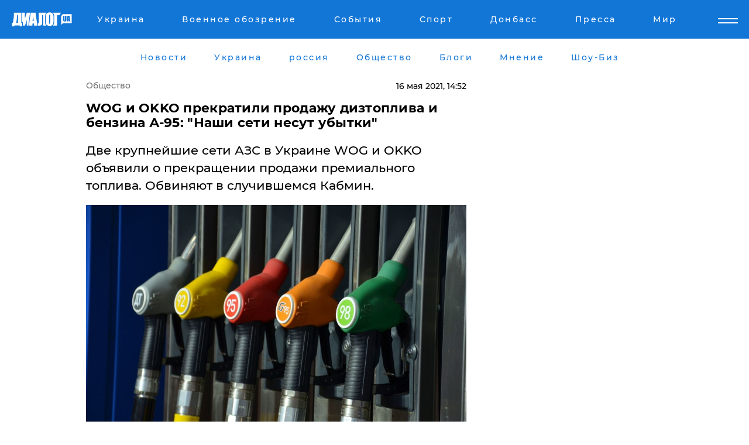

--- FILE ---
content_type: text/html; charset=UTF-8
request_url: https://news.dialog.ua/229338_1621165407
body_size: 10845
content:
<!DOCTYPE html>
<html xmlns="http://www.w3.org/1999/xhtml" dir="ltr" lang="ru" xmlns:og="http://ogp.me/ns#">
<head>
    <meta http-equiv="Content-Type" content="text/html; charset=utf-8" />
    <meta name="viewport" content="width=device-width, initial-scale=1">

    <title>​WOG и OKKO прекратили продажу дизтоплива и бензина А-95: &quot;Наши сети несут убытки&quot; - | Диалог.UA</title>
    <meta name="description" content="Две крупнейшие сети АЗС в Украине WOG и OKKO объявили о прекращении продажи премиального топлива. Обвиняют в случившемся Кабмин.

">
    <meta name="keywords" content=", украина, топливо, АЗС, WOG, OKKO укр нет, последние новости дня">
    <link rel="canonical" href="https://news.dialog.ua/229338_1621165407"/>
    
                        <link rel="amphtml" href="https://news.dialog.ua/229338_1621165407/amp">
            
     <meta http-equiv="x-dns-prefetch-control" content="on">
 <link rel="dns-prefetch" href="//google-analytics.com">
 <link rel="dns-prefetch" href="//connect.facebook.net">
 <link rel="dns-prefetch" href="//securepubads.g.doubleclick.net">
 <link rel="preconnect" href="//securepubads.g.doubleclick.net">
 <link rel="dns-prefetch" href="//cm.g.doubleclick.net">
 <link rel="preconnect" href="//cm.g.doubleclick.net">
 <link rel="dns-prefetch" href="//counter.yadro.ru">
 <link rel="dns-prefetch" href="//www.googletagmanager.com/">
 <link rel='dns-prefetch' href='https://ajax.googleapis.com'/>
    <meta name='yandex-verification' content='7fdab9f0679cc6c0'/>

    <!-- news_keywords (only for news/index) -->
    
    <meta name="author" content="Dialog.ua">
    <link rel="shortcut icon" href="/favicon.ico">

            <link rel="stylesheet" href="/css/style.min.css?ver=12" type="text/css">
    
    <style>
        /** =================== MONTSERRAT =================== **/

        /** Montserrat Thin **/
        @font-face {
            font-family: "Montserrat";
            font-display: swap;
            font-weight: 100;
            font-style: normal;
            src: url("/css/fonts/Montserrat-Thin.woff2") format("woff2"),
            url("/css/fonts/Montserrat-Thin.woff") format("woff");
        }

        /** Montserrat Thin-Italic **/
        @font-face {
            font-family: "Montserrat";
            font-display: swap;
            font-weight: 100;
            font-style: italic;
            src: url("/css/fonts/Montserrat-ThinItalic.woff2") format("woff2"),
            url("/css/fonts/Montserrat-ThinItalic.woff") format("woff");
        }

        /** Montserrat Light **/
        @font-face {
            font-family: "Montserrat";
            font-display: swap;
            font-weight: 300;
            font-style: normal;
            src: url("/css/fonts/Montserrat-Light.woff2") format("woff2"),
            url("/css/fonts/Montserrat-Light.woff") format("woff");
        }

        /** Montserrat Light-Italic **/
        @font-face {
            font-family: "Montserrat";
            font-display: swap;
            font-weight: 300;
            font-style: italic;
            src: url("/css/fonts/Montserrat-LightItalic.woff2") format("woff2"),
            url("/css/fonts/Montserrat-LightItalic.woff") format("woff");
        }


        /** Montserrat Medium **/
        @font-face {
            font-family: "Montserrat";
            font-display: swap;
            font-weight: 500;
            font-style: normal;
            src: url("/css/fonts/Montserrat-Medium.woff2") format("woff2"),
            url("/css/fonts/Montserrat-Medium.woff") format("woff");
        }

        /** Montserrat Bold **/
        @font-face {
            font-family: "Montserrat";
            font-display: swap;
            font-weight: 600;
            font-style: normal;
            src: url("/css/fonts/Montserrat-Bold.woff2") format("woff2"),
            url("/css/fonts/Montserrat-Bold.woff") format("woff");
        }

        /** Montserrat ExtraBold **/
        @font-face {
            font-family: "Montserrat";
            font-display: swap;
            font-weight: 800;
            font-style: normal;
            src: url("/css/fonts/Montserrat-ExtraBold.woff2") format("woff2"),
            url("/css/fonts/Montserrat-ExtraBold.woff") format("woff");
        }
    </style>

    <!-- og meta -->
    <!-- Facebook Meta -->
    <meta property="fb:app_id" content="1010365385685044" />
    <meta property="og:url" content="https://news.dialog.uahttps://news.dialog.ua/229338_1621165407" />
    <meta property="og:site_name" content="Диалог.UA" />
    <meta property="og:title" content='​WOG и OKKO прекратили продажу дизтоплива и бензина А-95: "Наши сети несут убытки"' />
    <meta property="og:type" content="article">
    <meta property="og:description" content='Две крупнейшие сети АЗС в Украине WOG и OKKO объявили о прекращении продажи премиального топлива. Обвиняют в случившемся Кабмин.

' />
    <meta property="og:image" content="https://news.dialog.ua/images/news/a317841bc8daad30b3dec40de8339be0.jpg" />
            <meta property="og:image:width" content="1193" />
        <meta property="og:image:height" content="795" />
    <!-- Twitter Meta -->
<meta name="twitter:card" content="summary_large_image">
<meta name="twitter:site" content="@Dialog_UA">
<meta name="twitter:creator" content="@Dialog_UA">
<meta name="twitter:title" content="​WOG и OKKO прекратили продажу дизтоплива и бензина А-95: &quot;Наши сети несут убытки&quot;">
<meta name="twitter:description" content="Две крупнейшие сети АЗС в Украине WOG и OKKO объявили о прекращении продажи премиального топлива. Обвиняют в случившемся Кабмин.

">
<meta name="twitter:image" content="https://news.dialog.ua/images/news/a317841bc8daad30b3dec40de8339be0.jpg">
<meta name="twitter:domain" content="news.dialog.ua>">    <meta name="google-site-verification" content="jZKJrW_rC4oKR50hCSQ9LFM1XjJbWaQQnPgLYvrSx00" />

    <!-- Google tag (gtag.js) -->
    <script async src="https://www.googletagmanager.com/gtag/js?id=G-HJDW518ZWK" type="c4d7581f1bc1416c3b8c8679-text/javascript"></script>
    <script type="c4d7581f1bc1416c3b8c8679-text/javascript">
      window.dataLayer = window.dataLayer || [];
      function gtag(){dataLayer.push(arguments);}
      gtag('js', new Date());

      gtag('config', 'G-HJDW518ZWK');
    </script>
    
    <link rel="manifest" href="/manifest.json">

    <link rel="alternate" hreflang="ru" href="https://news.dialog.ua/229338_1621165407" />
    
    <link rel="apple-touch-icon" href="/img/apple-touch-icon.png">

    </head>
<body>
<div class="overlay"></div>

<div class="header_contn">
    <header class="sticky">
        <div class="container">
            <div class="header-content">
                <div class="header-logo">

                    
                    
                    <a href="https://www.dialog.ua" class="logo">
                        <img src="/css/images/logo.svg" class="logo-main" alt="" width="103" height="24">
                    </a>
                </div>

                <nav>
                    <div class="nav-menu">
                        <ul class="main-menu">
                                                                <li><a href="https://www.dialog.ua/ukraine"><span>Украина</span></a></li>
                                                                    <li><a href="https://www.dialog.ua/war"><span>Военное обозрение</span></a></li>
                                                                    <li><a href="https://daily.dialog.ua/"><span>События</span></a></li>
                                                                    <li><a href="https://sport.dialog.ua/"><span>Спорт</span></a></li>
                                                                    <li><a href="https://www.dialog.ua/tag/274"><span>Донбасс</span></a></li>
                                                                    <li><a href="https://www.dialog.ua/press-release"><span>Пресса</span></a></li>
                                                                    <li><a href="https://www.dialog.ua/world"><span>Мир</span></a></li>
                                                        </ul>
                    </div>

                    <span class="mask"></span>
                </nav>

            </div>
    </div>
    <!-- выпадающее меню -->
    <div class="mobile-nav-wrap" role="navigation">
        <div class="mobile-header-nav ">

            <div class="menu-content">

                <div class="mobile-menu-head">

                    <a class="mobile-menu-head__close" href="#">
                        <img src="/css/images/menu-close.svg" alt="">
                    </a>

                    <span class="mobile-menu-head__logo"><a href=""> <img src="/css/images/logo.svg" alt=""></a></span>

                    <div class="language-selection__mob-menu"><a href="">UA</a></div>
                </div>

                
                <div class="menu-column">
                                                                                <span class="menu-column__title">Главная</span>
                                        <ul>

                                                    <li><a href="https://www.dialog.ua/news"><span>Все новости</span></a></li>
                                                    <li><a href="https://www.dialog.ua/russia"><span>россия</span></a></li>
                                                    <li><a href="https://www.dialog.ua/world"><span>Мир</span></a></li>
                                                    <li><a href="https://www.dialog.ua/war"><span>Военное обозрение</span></a></li>
                                                    <li><a href="https://www.dialog.ua/science"><span>Наука и Техника</span></a></li>
                                                    <li><a href="https://www.dialog.ua/business"><span>Экономика</span></a></li>
                                                    <li><a href="https://www.dialog.ua/opinion"><span>Мнение</span></a></li>
                                                    <li><a href="https://www.dialog.ua/blogs"><span>Блоги</span></a></li>
                                                    <li><a href="https://www.dialog.ua/press-release"><span>Пресса</span></a></li>
                                                    <li><a href="https://showbiz.dialog.ua/"><span>Шоу-биз</span></a></li>
                                                    <li><a href="https://www.dialog.ua/health"><span>Здоровье</span></a></li>
                                                    <li><a href="https://www.dialog.ua/ukraine"><span>Украина</span></a></li>
                                                    <li><a href="https://sport.dialog.ua/"><span>Спорт</span></a></li>
                                                    <li><a href="https://www.dialog.ua/culture"><span>Культура</span></a></li>
                                                    <li><a href="https://www.dialog.ua/tag/304"><span>Беларусь</span></a></li>
                                            </ul>
                                    </div>
                
                <div class="menu-column">
                                        <span class="menu-column__title">Города</span>
                                        <ul>

                                                    <li><a href="https://www.dialog.ua/tag/18"><span>Донецк</span></a></li>
                                                    <li><a href="https://www.dialog.ua/tag/28"><span>Луганск</span></a></li>
                                                    <li><a href="https://www.dialog.ua/tag/23"><span>Киев</span></a></li>
                                                    <li><a href="https://www.dialog.ua/tag/29"><span>Харьков</span></a></li>
                                                    <li><a href="https://www.dialog.ua/tag/30"><span>Днепр</span></a></li>
                                                    <li><a href="https://www.dialog.ua/tag/34"><span>Львов</span></a></li>
                                                    <li><a href="https://www.dialog.ua/tag/33"><span>Одесса</span></a></li>
                                            </ul>
                                    </div>
                
                <div class="menu-column">
                                        <span class="menu-column__title">Война на Донбассе и в Крыму</span>
                                        <ul>

                                                    <li><a href="https://www.dialog.ua/tag/154"><span>"ДНР"</span></a></li>
                                                    <li><a href="https://www.dialog.ua/tag/156"><span>"ЛНР"</span></a></li>
                                                    <li><a href="https://www.dialog.ua/tag/2"><span>Оккупация Крыма</span></a></li>
                                                    <li><a href="https://www.dialog.ua/tag/27"><span>Новости Крыма</span></a></li>
                                                    <li><a href="https://www.dialog.ua/tag/274"><span>Донбасс</span></a></li>
                                                    <li><a href="https://www.dialog.ua/tag/116"><span>Армия Украины</span></a></li>
                                            </ul>
                                    </div>
                
                <div class="menu-column">
                                        <span class="menu-column__title">Лайф стайл</span>
                                        <ul>

                                                    <li><a href="https://www.dialog.ua/health"><span>Здоровье</span></a></li>
                                                    <li><a href="https://www.dialog.ua/donation.html"><span>Помощь проекту</span></a></li>
                                                    <li><a href="https://life.dialog.ua/"><span>Стиль Диалога</span></a></li>
                                                    <li><a href="https://showbiz.dialog.ua/"><span>Шоу-биз</span></a></li>
                                                    <li><a href="https://www.dialog.ua/culture"><span>Культура</span></a></li>
                                                    <li><a href="https://news.dialog.ua/"><span>Общество</span></a></li>
                                            </ul>
                                    </div>
                
                <div class="menu-column">
                                        <span class="menu-column__title">Преса</span>
                                        <ul>

                                                    <li><a href="https://www.dialog.ua/press-release"><span>Преса</span></a></li>
                                            </ul>
                                    </div>
                
                <div class="menu-column">
                                        <span class="menu-column__title">Авторское</span>
                                        <ul>

                                                    <li><a href="https://www.dialog.ua/opinion"><span>Мнение</span></a></li>
                                                    <li><a href="https://www.dialog.ua/blogs"><span>Блоги</span></a></li>
                                                    <li><a href="https://www.dialog.ua/tag/63"><span>ИноСМИ</span></a></li>
                                            </ul>
                                    </div>
                
            </div>

        </div>
    </div>

    
        <a class="mobile-menu-toggle js-toggle-menu hamburger-menu button" href="#">
            <span class="menu-item menu-item-1"></span>
            <span class="menu-item"></span>
        </a>

        <div class="language-selection language-selection--mobile">
            <a href="/ukr">
                UA            </a>
        </div>
    </header>
</div>


    <!-- MAIN PART -->
<main class="">
    <div class="container">

        <div class="top-content-menu">
            <div class="top-content-menu__nav">
                <ul>
                                                <li><a href="https://www.dialog.ua/news"><span>Новости</span></a></li>
                                                    <li><a href="https://www.dialog.ua/ukraine"><span>Украина</span></a></li>
                                                    <li><a href="https://www.dialog.ua/russia"><span>россия</span></a></li>
                                                    <li><a href="https://news.dialog.ua"><span>Общество</span></a></li>
                                                    <li><a href="https://www.dialog.ua/blogs"><span>Блоги</span></a></li>
                                                    <li><a href="https://www.dialog.ua/opinion"><span>Мнение</span></a></li>
                                                    <li><a href="https://showbiz.dialog.ua/"><span>Шоу-Биз</span></a></li>
                                        </ul>
            </div>

            <span class="mask"></span>
        </div>

        <div class="section-content section_news">

            
    <div class="main-content news_main_content">
        <div class="content content--new-inner news_content_blok  news_innner">



            
                
            
            <!-- update news button -->
            <div class="new-head">
                <script type="application/ld+json">
    {
        "@context": "http://schema.org",
        "@type": "NewsArticle",
        "mainEntityOfPage":{
            "@type":"WebPage",
            "@id":"https://news.dialog.ua/229338_1621165407"
        },
        "headline": "​WOG и OKKO прекратили продажу дизтоплива и бензина А-95: &quot;Наши сети несут убытки&quot;",
                 "image": {
            "@type": "ImageObject",
            "representativeOfPage": "true",
            "url": "https://news.dialog.ua/images/news/a317841bc8daad30b3dec40de8339be0.jpg",
            "width": 1193,
            "height": 795        },
                    "datePublished": "2021-05-16T14:52:27+03:00",
                 "dateModified": "2021-05-16T14:55:26+03:00",
        
                "author": {
            "@type": "Person",
            "name": "Елена Остапенко",
            "url": "https://www.dialog.ua/author/Helena_Ostapenko"
        },
            
        "publisher": {
                "@type": "Organization",
                "name": "Dialog.ua",
                "logo": {
                    "@type": "ImageObject",
                    "url": "https://www.dialog.ua/img/publisher_logo.jpg",
                    "width": 309,
                    "height": 148
                }
            },

        "description": "Две крупнейшие сети АЗС в Украине WOG и OKKO объявили о прекращении продажи премиального топлива. Обвиняют в случившемся Кабмин.&lt;br&gt;&lt;br&gt;",
        "articleBody": "На рынке топлива в Украине разразился скандал 15 мая. Две крупные сети автозаправок WOG и OKKO сообщили о прекращении продажи премиальных марок,&amp;nbsp;передает Диалог.UA.Первой с заявлением в своем аккаунте в&amp;nbsp;Facebook выступила сеть OKKO. Она объявила о временном прекращении реализации топлива PULLS 95 и PULLS Diesel. Спустя пару часов аналогичное сообщение в той же соцсети&amp;nbsp;выпустила пресс-служба WOG. Она сообщила о решении отказаться от продажи марок 95 Mustang и ДП+ Mustang.Обе компании указали, что причиной отказа от реализации стало постановление Кабмина Украины о госрегулировании цен на топливо. &quot;Продажа топлива этих марок по цене, установленной Кабмином на май, является убыточной&quot;, - написали в OKKO. Стоит отметить, что WOG является крупнейшей сетью АЗС в Украине. Она насчитывает около 400 автозаправок по всей стране. Ее связывают с депутатом Рады Степаном Иваховым из оппозиционной группы &quot;За будущее&quot;. Известно, что WOG и OKKO координируют между собой цены, за что неоднократно получали штрафы от государства. Нашумевшее постановление Кабмин&amp;nbsp;принял 14 мая 2021 года. Согласно документу в период карантина конечная надбавка к цене дизтоплива за литр не должна превышать 7 грн, а бензина - 5 грн, то есть в мае стоимость дизельного топлива должна составлять 27,89 грн/л, а бензина 30,22 грн/л. Эксперты предупреждали, что госрегулирование цен на нефтепродукты может привести к дефициту топлива, большим очередям на АЗС или вообще к исчезновению топлива. С подобной ситуацией Украина столкнулась в 2005 году, когда правительство Украины возглавляла Юлия Тимошенко. Ранее Диалог.UA сообщал, что в &quot;Укрзализнице&quot;&amp;nbsp;объявили неутешительный прогноз: запасов дизтоплива хватит на считанные дни.Мы также писали, что завод Марченко может&amp;nbsp;производить топливо для танков РФ. СМИ рассказали, как супруга Медведчука помогает &quot;ДНР&quot; и &quot;ЛНР&quot;.",
        "keywords": "украина, топливо, АЗС, WOG, OKKO"
        }

</script>
                
    <script type="application/ld+json">
    {
        "@context": "http://schema.org",
        "@type": "BreadcrumbList",
        "itemListElement": [
            {
                "@type": "ListItem",
                "position": 1,
                "item": {
                    "@id": "https://news.dialog.ua",
                    "name": "Общество"
                }
            }
        ]
    }
</script>

                                    <div class="breadcrumbs">
                        <a href="/">Общество</a>
                    </div>
                

                
                <span class="new-head__date">
                    16 мая 2021, 14:52                </span>
            </div>

            
            <div class="new-inner inner_news">

                <h1>​WOG и OKKO прекратили продажу дизтоплива и бензина А-95: "Наши сети несут убытки"</h1>

                <p class="preview">Две крупнейшие сети АЗС в Украине WOG и OKKO объявили о прекращении продажи премиального топлива. Обвиняют в случившемся Кабмин.

</p>

                <p><img src="https://www.dialog.ua/images/news/a317841bc8daad30b3dec40de8339be0.jpg" alt="​WOG и OKKO прекратили продажу дизтоплива и бензина А-95: &quot;Наши сети несут убытки&quot;" /></p>
                
                        <div class="banner banner--news align-center align-center" style="">
        <script async src="https://pagead2.googlesyndication.com/pagead/js/adsbygoogle.js?client=ca-pub-3695032019363550" crossorigin="anonymous" type="c4d7581f1bc1416c3b8c8679-text/javascript"></script>
<!-- Под фото новость Десктоп -->
<ins class="adsbygoogle"
     style="display:block"
     data-ad-client="ca-pub-3695032019363550"
     data-ad-slot="1996806517"
     data-ad-format="auto"
     data-full-width-responsive="true"></ins>
<script type="c4d7581f1bc1416c3b8c8679-text/javascript">
     (adsbygoogle = window.adsbygoogle || []).push({});
</script>    </div>
                
                

                                                    
                
                <p>На рынке топлива в Украине разразился скандал 15 мая. Две крупные сети автозаправок WOG и OKKO сообщили о прекращении продажи премиальных марок,&nbsp;передает <a href="https://www.dialog.ua" style="background-color: initial;">Диалог.UA</a>.</p><p>Первой с заявлением в своем аккаунте в&nbsp;<a href="https://www.facebook.com/okkoua/posts/10159213574852346">Facebook</a> выступила сеть OKKO. Она объявила о временном прекращении реализации топлива PULLS 95 и PULLS Diesel. Спустя пару часов аналогичное сообщение в той же соцсети&nbsp;<a href="https://www.facebook.com/azkWOG/posts/1892403184251290">выпустила</a> пресс-служба WOG. Она сообщила о решении отказаться от продажи марок 95 Mustang и ДП+ Mustang.</p>        <div class="news-content-ad align-center" style="">
        <script async src="https://pagead2.googlesyndication.com/pagead/js/adsbygoogle.js?client=ca-pub-3695032019363550" crossorigin="anonymous" type="c4d7581f1bc1416c3b8c8679-text/javascript"></script>
<!-- В тело новости проверка Диалог -->
<ins class="adsbygoogle"
     style="display:block"
     data-ad-client="ca-pub-3695032019363550"
     data-ad-slot="7403794482"
     data-ad-format="auto"
     data-full-width-responsive="true"></ins>
<script type="c4d7581f1bc1416c3b8c8679-text/javascript">
     (adsbygoogle = window.adsbygoogle || []).push({});
</script>    </div>
<p>Обе компании указали, что причиной отказа от реализации стало постановление Кабмина Украины о госрегулировании цен на топливо. </p><p>"<strong>Продажа топлива этих марок по цене, установленной Кабмином на май, является убыточной</strong>", - написали в OKKO. </p><p><img src="https://www.dialog.ua/images/content/d9c7ee61be3bdb782f0a2b6f5ad8aebe.jpeg"></p><p>Стоит отметить, что WOG является крупнейшей сетью АЗС в Украине. Она насчитывает около 400 автозаправок по всей стране. Ее связывают с депутатом Рады Степаном Иваховым из оппозиционной группы "За будущее". Известно, что WOG и OKKO координируют между собой цены, за что неоднократно получали штрафы от государства. </p><p>Нашумевшее постановление Кабмин&nbsp;<a href="https://news.dialog.ua/229238_1620990955">принял</a> 14 мая 2021 года. Согласно документу в период карантина конечная надбавка к цене дизтоплива за литр не должна превышать 7 грн, а бензина - 5 грн, то есть в мае стоимость дизельного топлива должна составлять 27,89 грн/л, а бензина 30,22 грн/л. </p><p>Эксперты предупреждали, что госрегулирование цен на нефтепродукты может привести к дефициту топлива, большим очередям на АЗС или вообще к исчезновению топлива. С подобной ситуацией Украина столкнулась в 2005 году, когда правительство Украины возглавляла Юлия Тимошенко. </p><p><em>Ранее Диалог.UA сообщал, что в "Укрзализнице"&nbsp;<a href="https://news.dialog.ua/227792_1618856297">объявили</a> неутешительный прогноз: запасов дизтоплива хватит на считанные дни.</em></p><p><em>Мы также писали, что завод Марченко может&nbsp;<a href="https://www.dialog.ua/ukraine/226330_1616694229">производить</a> топливо для танков РФ. СМИ рассказали, как супруга Медведчука помогает "ДНР" и "ЛНР".</em></p>
                                                            <span class="author">Автор:
                        <a target="_blank" href="https://www.dialog.ua/author/Helena_Ostapenko">Елена Остапенко</a>                    </span>
                                                </div>

                            <div class="tags">
                                            <a target="_blank" href="https://www.dialog.ua/tag/115">Кабинет министров</a>                                            <a target="_blank" href="https://www.dialog.ua/tag/227">Общество</a>                                            <a target="_blank" href="https://www.dialog.ua/tag/295">Новости Украины</a>                                            <a target="_blank" href="https://www.dialog.ua/tag/329">Экономика</a>                                            <a target="_blank" href="https://www.dialog.ua/tag/365">Цена на нефть и газ</a>                                    </div>
            
            <div class="share">
                <div class="socials">
                    <button class="open-comments mobile-hide">+ Добавить Комментарий</button>
                    <div class="shareaholic-canvas" data-app="share_buttons" data-app-id="26969635"></div>
                </div>
            </div>

            
            
                        <div class="banner mobile-hide align-center" style="width: 650px;">
        <!-- Вниз новости НВ Дизайн Диалог Декстоп -->
<ins class="adsbygoogle"
     style="display:block"
     data-ad-client="ca-pub-3660307541539783"
     data-ad-slot="3521732345"
     data-ad-format="auto"
     data-full-width-responsive="true"></ins>
<script type="c4d7581f1bc1416c3b8c8679-text/javascript">
     (adsbygoogle = window.adsbygoogle || []).push({});
</script>    </div>
                
            



            
                            <h2 class="margin-small"><a href="https://www.dialog.ua/news">Последние новости</a></h2>
<div class="news last-news">
    
        <div class="new-item">
            <p>
                <a href="https://news.dialog.ua/327239_1768594891"><strong>Bolt возобновляет работу в Киеве в комендантский час: добраться до тепла и больниц станет проще</strong></a>                            </p>
            <span class="new-item__time">22:29</span>
        </div>

    
        <div class="new-item">
            <p>
                <a href="https://news.dialog.ua/327236_1768590266">ПриватБанк берет паузу: через несколько часов сервисы станут недоступны</a>                            </p>
            <span class="new-item__time">21:14</span>
        </div>

    
        <div class="new-item">
            <p>
                <a href="https://news.dialog.ua/327227_1768582973"><strong>Зима без света и отопления в условиях войны: проверенные способы сохранить тепло в квартире</strong></a>                            </p>
            <span class="new-item__time">19:14</span>
        </div>

    
        <div class="new-item">
            <p>
                <a href="https://news.dialog.ua/327217_1768573846"><strong>Магазины, аптеки и не только: в Украине официально ослабили комендантский час</strong></a>                            </p>
            <span class="new-item__time">16:39</span>
        </div>

    
        <div class="new-item">
            <p>
                <a href="https://news.dialog.ua/327208_1768568667">Что делать, если не хватает стажа для выхода на пенсию: два способа решить проблему</a>                            </p>
            <span class="new-item__time">15:20</span>
        </div>

    
        <div class="new-item">
            <p>
                <a href="https://news.dialog.ua/327206_1768566220"><strong>Украину накрыл мощный азиатский антициклон: его особенности, последствия, и сколько продлятся морозы </strong></a>                            </p>
            <span class="new-item__time">14:30</span>
        </div>

    
        <div class="new-item">
            <p>
                <a href="https://news.dialog.ua/327191_1768551006"><strong>В Украине действует режим ЧС: новые правила передвижения в комендантский час – Денис Шмыгаль</strong></a>                            </p>
            <span class="new-item__time">10:14</span>
        </div>

    
        <div class="new-item">
            <p>
                <a href="https://news.dialog.ua/327156_1768490772">Перепады напряжения и сгоревшие приборы: украинцам разъяснили, как получить компенсацию</a>                            </p>
            <span class="new-item__time">17:33</span>
        </div>

    
        <div class="new-item">
            <p>
                <a href="https://news.dialog.ua/327151_1768487932"><strong>В Украине с февраля введут новую помощь для переселенцев: кто и сколько будет получать</strong></a>                            </p>
            <span class="new-item__time">16:44</span>
        </div>

    
        <div class="new-item">
            <p>
                <a href="https://news.dialog.ua/327144_1768485213"><strong>​Новые цены, новые возможности: как теперь оформляют паспорта в Украине</strong></a>                            </p>
            <span class="new-item__time">16:03</span>
        </div>

    
        <div class="new-item">
            <p>
                <a href="https://news.dialog.ua/327116_1768422347"><strong>В Украине могут отменить комендантский час, но не везде – Зеленский</strong></a>                            </p>
            <span class="new-item__time">22:40</span>
        </div>

    
        <div class="new-item">
            <p>
                <a href="https://news.dialog.ua/327107_1768411087">В квартире сразу станет теплее: как за 10 минут эффективно утеплить окно</a>                            </p>
            <span class="new-item__time">20:50</span>
        </div>

    
        <div class="new-item">
            <p>
                <a href="https://news.dialog.ua/327105_1768410402"><strong>​Как быстро поднять температуру в квартире без отопления: шесть рабочих лайфхаков</strong></a>                            </p>
            <span class="new-item__time">19:19</span>
        </div>

    
        <div class="new-item">
            <p>
                <a href="https://news.dialog.ua/327081_1768392146">В Украине будут постоянно контролировать цены в аптеках на некоторые лекарства – Свириденко</a>                            </p>
            <span class="new-item__time">14:14</span>
        </div>

    
        <div class="new-item">
            <p>
                <a href="https://news.dialog.ua/327041_1768318682"><strong>В Украине закрывают супермаркеты из-за морозов - СМИ выяснили, что происходит на самом деле</strong></a>                            </p>
            <span class="new-item__time">17:51</span>
        </div>

    


</div>

<div class="show-more  show-more--margin show-more--large show-more--last-categories active_more">
    <a href="#">Смотреть ещё</a>
</div>
<form class="load_more_data">
    <input type="hidden" name="offset" value="15">
    <input type="hidden" name="limit" value="15">
    <input type="hidden" name="location" value="8" >
    <input type="hidden" name="locale" value="ru" >
    
            <input type="hidden" name="val" value="28">
        </form>

            

            
                
            

        </div>

        <aside>


            
                        <div class="banner align-center" style="width: 300px;">
        <script async src="https://pagead2.googlesyndication.com/pagead/js/adsbygoogle.js" type="c4d7581f1bc1416c3b8c8679-text/javascript"></script>
<!-- Правая колонка проверка 300 Диалог -->
<ins class="adsbygoogle"
     style="display:block"
     data-ad-client="ca-pub-3660307541539783"
     data-ad-slot="4092939786"
     data-ad-format="auto"
     data-full-width-responsive="true"></ins>
<script type="c4d7581f1bc1416c3b8c8679-text/javascript">
     (adsbygoogle = window.adsbygoogle || []).push({});
</script>    </div>

            
            <h2><a href="https://www.dialog.ua">Главные новости</a></h2>

            <div class="side-news">

                                <div class="new-side-item">
            <p><a href="https://news.dialog.ua/327239_1768594891">Bolt возобновляет работу в Киеве в комендантский час: добраться до тепла и больниц станет проще</a></p>
        </div>
            <div class="new-side-item">
            <p><a href="https://news.dialog.ua/327227_1768582973">Зима без света и отопления в условиях войны: проверенные способы сохранить тепло в квартире</a></p>
        </div>
            <div class="new-side-item">
            <p><a href="https://news.dialog.ua/327217_1768573846">Магазины, аптеки и не только: в Украине официально ослабили комендантский час</a></p>
        </div>
            <div class="new-side-item">
            <p><a href="https://news.dialog.ua/327206_1768566220">Украину накрыл мощный азиатский антициклон: его особенности, последствия, и сколько продлятся морозы </a></p>
        </div>
            <div class="new-side-item">
            <p><a href="https://news.dialog.ua/327191_1768551006">В Украине действует режим ЧС: новые правила передвижения в комендантский час – Денис Шмыгаль</a></p>
        </div>
            <div class="new-side-item">
            <p><a href="https://news.dialog.ua/327151_1768487932">В Украине с февраля введут новую помощь для переселенцев: кто и сколько будет получать</a></p>
        </div>
            <div class="new-side-item">
            <p><a href="https://news.dialog.ua/327144_1768485213">​Новые цены, новые возможности: как теперь оформляют паспорта в Украине</a></p>
        </div>
            <div class="new-side-item">
            <p><a href="https://news.dialog.ua/327116_1768422347">В Украине могут отменить комендантский час, но не везде – Зеленский</a></p>
        </div>
            <div class="new-side-item">
            <p><a href="https://news.dialog.ua/327105_1768410402">​Как быстро поднять температуру в квартире без отопления: шесть рабочих лайфхаков</a></p>
        </div>
            <div class="new-side-item">
            <p><a href="https://news.dialog.ua/327041_1768318682">В Украине закрывают супермаркеты из-за морозов - СМИ выяснили, что происходит на самом деле</a></p>
        </div>
                </div>

            
                        <div class="banner align-center" style="">
        <script async src="https://pagead2.googlesyndication.com/pagead/js/adsbygoogle.js?client=ca-pub-3695032019363550" crossorigin="anonymous" type="c4d7581f1bc1416c3b8c8679-text/javascript"></script>
<!-- Мобильный низ новости Диалог -->
<ins class="adsbygoogle"
     style="display:block"
     data-ad-client="ca-pub-3695032019363550"
     data-ad-slot="4039264547"
     data-ad-format="auto"
     data-full-width-responsive="true"></ins>
<script type="c4d7581f1bc1416c3b8c8679-text/javascript">
     (adsbygoogle = window.adsbygoogle || []).push({});
</script>    </div>

            



                        <h2>Мнения</h2>

<div class="opinions users-side">

                <div class="user-item">
                                        <a href="https://www.dialog.ua/person/Igor_Eidman" class="user-item__head">
                                            <span class="user-item__avatar">
                            <img width="42px" height="42px" data-src="/images/person/582e29db0d35aaa32cb2ff110401b0c8.jpg" src="" />                        </span>
                                        <span class="user-item__name">
                                            <span>Игорь Эйдман</span>
                                            <span><p>Российский социолог</p></span></span>
                </a>
            
            <p>

                                    <a href="https://www.dialog.ua/opinion/327291_1768724701"><span>​Война за наследство Кадырова началась - у Путина нет ресурсов ее остановить</span></a>
                
            </p>

        </div>
            <div class="user-item">
                                        <a href="https://www.dialog.ua/person/Olexandr_Musiienko" class="user-item__head">
                                            <span class="user-item__avatar">
                            <img width="42px" height="42px" data-src="/images/person/43d93b8bde5995972aad2b6ed00693a3.jpg" src="" />                        </span>
                                        <span class="user-item__name">
                                            <span>Александр Мусиенко</span>
                                            <span><p>Политический консультант, эксперт</p></span></span>
                </a>
            
            <p>

                                    <a href="https://www.dialog.ua/opinion/327285_1768682510"><span>Мусиенко назвал дату, когда Россия может ударить по Украине очередным "Орешником": "Ведется подготовка"</span></a>
                
            </p>

        </div>
            <div class="user-item">
                                        <a href="https://www.dialog.ua/person/Gennady_Gudkov" class="user-item__head">
                                            <span class="user-item__avatar">
                            <img width="42px" height="42px" data-src="/images/person/b463236e1a299883fabbb3d5ab48a6d3.jpg" src="" />                        </span>
                                        <span class="user-item__name">
                                            <span>Геннадий Гудков</span>
                                            <span><p>Российский оппозиционер</p></span></span>
                </a>
            
            <p>

                                    <a href="https://www.dialog.ua/opinion/327276_1768666385"><span>Гудков рассказал, что на самом деле происходит в Чечне и насколько близка смена режима, ссылаясь на источники</span></a>
                
            </p>

        </div>
    </div>

<div class="show-more show-more--left show-more--margin">
    <a href="https://www.dialog.ua/opinion">Смотреть ещё</a>
</div>


<h2>Блоги</h2>

<div class="blogs users-side">
                <div class="user-item">
                            <a href="https://www.dialog.ua/person/Oleg_Zhdanov" class="user-item__head">
                                            <span class="user-item__avatar">
                            <img width="42px" height="42px" data-src="/images/person/c99f12aba18f2d5cd35454758b5361e8.jpg" src="" />                        </span>
                                        <span class="user-item__name">
                                            <span>Олег Жданов</span>
                                            <span><p>Военный эксперт,&nbsp;полковник запаса, блогер</p></span></span>
                </a>
                        <p>
                                    <a href="https://www.dialog.ua/blogs/327281_1768674050"><span>Жданов анонсировал событие, которое может спровоцировать развал Российской Федерации: "Может стать триггером..."</span></a>
                
            </p>
        </div>
            <div class="user-item">
                            <a href="https://www.dialog.ua/person/Yurii_Shvets" class="user-item__head">
                                            <span class="user-item__avatar">
                            <img width="42px" height="42px" data-src="/images/person/1e2f8d91edbeac4b9be094576524e19b.jpg" src="" />                        </span>
                                        <span class="user-item__name">
                                            <span>Юрий Швец</span>
                                            <span><p>Экономический и военный аналитик</p></span></span>
                </a>
                        <p>
                                    <a href="https://www.dialog.ua/blogs/327261_1768646198"><span>Швец намекнул, что Украине сейчас "помогает" тот, от кого этого меньше всего ждали: "Нанесла удар по Китаю..."</span></a>
                
            </p>
        </div>
            <div class="user-item">
                            <a href="https://www.dialog.ua/person/Vitaly_Portnikov" class="user-item__head">
                                            <span class="user-item__avatar">
                            <img width="42px" height="42px" data-src="/images/person/4d859ef024bad660d7632e1e8c15b808.jpg" src="" />                        </span>
                                        <span class="user-item__name">
                                            <span>Виталий Портников</span>
                                            <span><p>Украинский журналист, писатель и публицист</p></span></span>
                </a>
                        <p>
                                    <a href="https://www.dialog.ua/blogs/327254_1768640543"><span>Портников рассказал о реальных вещах, которые могут привести к завершению войны: "Вот это гарантия мира"</span></a>
                
            </p>
        </div>
    </div>
<div class="show-more show-more--left show-more--margin">
    <a href="https://www.dialog.ua/blogs">Смотреть ещё</a>
</div>
            
            
                
            

        </aside>


    </div>
</div>

    </div>

    

    <div class="container">
        <div class="bottom-menu">
            <div class="bottom-menu__left">
                <span class="dialog-logo">
                    <img width="113px" height="26px" data-src="/css/images/logo-dark.svg" src="" />                </span>
                <span class="copy">© 2026, Диалог.ua<br>Все права защищены. </span>
            </div>
            <div class="bottom-menu__ul">
                <ul>
                    <li class="dialog-logo--show">
                        <img width="113px" height="20px" data-src="/css/images/logo-dark.svg" src="" />                    </li>
                                            <li><a href="https://www.dialog.ua/news"><span>Новости</span></a></li>
                                            <li><a href="https://www.dialog.ua/ukraine"><span>Украина</span></a></li>
                                            <li><a href="https://www.dialog.ua/russia"><span>россия</span></a></li>
                                            <li><a href="https://news.dialog.ua"><span>Общество</span></a></li>
                                            <li><a href="https://www.dialog.ua/blogs"><span>Блоги</span></a></li>
                                            <li><a href="https://www.dialog.ua/opinion"><span>Мнение</span></a></li>
                                            <li><a href="https://showbiz.dialog.ua/"><span>Шоу-Биз</span></a></li>
                                            <li><a href="https://www.dialog.ua/press-release"><span>Пресса</span></a></li>
                                            <li><a href="https://www.dialog.ua/world"><span>Мир</span></a></li>
                                            <li><a href="https://www.dialog.ua/business"><span>Экономика</span></a></li>
                                            <li><a href="https://www.dialog.ua/war"><span>Военное Обозрение</span></a></li>
                                            <li><a href="https://life.dialog.ua/"><span>Стиль</span></a></li>
                                            <li><a href="https://www.dialog.ua/tag/274"><span>Новости Донбасса</span></a></li>
                                            <li><a href="https://sport.dialog.ua/"><span>Спорт</span></a></li>
                                            <li><a href="https://dialog.ua/tag/71"><span>США</span></a></li>
                                            <li><a href="https://showbiz.dialog.ua"><span>Шоубиз</span></a></li>
                                    </ul>
            </div>
        </div>
    </div>
</main>



<!-- FOOTER -->
<footer>
    <div class="container">
        <div class="footer-content">

            <ul class="footer-menu">
                <li><a href="https://www.dialog.ua/about.html">О проекте</a></li>
                <li><a href="https://www.dialog.ua/editorial.html">Редакция</a></li>
                <li><a href="https://www.dialog.ua/contacts.html">Контакты</a></li>
                <li><a href="https://www.dialog.ua/adv.html">Реклама</a></li>
                <li><a href="https://www.dialog.ua/credits.html">Персональные данные</a></li>
                <li><a href="https://www.dialog.ua/privacypolicy.html">Защита персональных данных</a></li>

            </ul>
            <span class="footer-text">Использование материалов разрешается при условии ссылки (для интернет-изданий - гиперссылки) на "<a href="https://www.dialog.ua">Диалог.ua</a>" не ниже третьего абзаца.</span>
            <span class="copy">
                    © 2026, <span>Диалог.ua.</span> Все права защищены.                </span>
        </div>

    </div>
</footer>

<!-- <div class="cookie-policy">
    <p class="cookie-policy-title">Про использование cookies</p>
    <p class="cookie-policy-text">Продолжая просматривать www.dialog.ua вы подтверждаете, что ознакомились с Правилами
        пользования сайтом и соглашаетесь на использование файлов cookies</p>
    <div class="cookie-policy-buttons">
        <a href="https://www.dialog.ua/privacypolicy.html" class="cookie-info-link ">Про файлы cookies</a>
        <button class="cookie-accept-btn">Соглашаюсь</button>
    </div>
    <button class="close-btn"></button>
</div> -->

<script defer src="/js/jquery-3.2.1.min.js" type="c4d7581f1bc1416c3b8c8679-text/javascript"></script>

<script async type="c4d7581f1bc1416c3b8c8679-text/javascript">
    var scripts = document.getElementsByTagName('script');
    var script = scripts[scripts.length - 1];

    if (document.body.clientWidth >= 1024) {
        setTimeout(function () {
            script.outerHTML += '<script src="/js/desktop-scripts.js"></sc' + 'ript>';
        }, 500);
    } else {
        setTimeout(function () {
            script.outerHTML += '<script src="/js/mobile-scripts.js"></sc' + 'ript>';
        }, 500);
    }
</script>
<script defer src="/js/scripts.js?ver=5" type="c4d7581f1bc1416c3b8c8679-text/javascript"></script>

<script type="c4d7581f1bc1416c3b8c8679-text/javascript">

    function buildScript(src, attributes) {
        var script = document.createElement('script');
        script.src = src;
        for (key in attributes) {
            script[key] = attributes[key];
        }
        document.body.appendChild(script);
    }

    function downloadJSAtOnload() {
                (function () {
            var script = document.createElement('script');
            script.src = "https://pagead2.googlesyndication.com/pagead/js/adsbygoogle.js";
                        script.async = true;
                        document.body.appendChild(script);
        })();
        
        
                buildScript("https://platform.twitter.com/widgets.js", {async: true});
        buildScript("//www.instagram.com/embed.js", {async: true});
                /*buildScript("//dsms0mj1bbhn4.cloudfront.net/assets/pub/shareaholic.js",
            { async:true,
              "data-shr-siteid": "9a6d8903fd66a0407e4ed9a92f28cdcd",
              "data-cfasync": false,
            }
            );*/


        
    }

    if (window.addEventListener)
        window.addEventListener("load", downloadJSAtOnload, false);
    else if (window.attachEvent)
        window.attachEvent("onload", downloadJSAtOnload);
    else window.onload = downloadJSAtOnload;
</script>

    <script type="text/javascript" data-cfasync="false" src="//dsms0mj1bbhn4.cloudfront.net/assets/pub/shareaholic.js"
            data-shr-siteid="9a6d8903fd66a0407e4ed9a92f28cdcd" async="async"></script>


<script src="/cdn-cgi/scripts/7d0fa10a/cloudflare-static/rocket-loader.min.js" data-cf-settings="c4d7581f1bc1416c3b8c8679-|49" defer></script><script defer src="https://static.cloudflareinsights.com/beacon.min.js/vcd15cbe7772f49c399c6a5babf22c1241717689176015" integrity="sha512-ZpsOmlRQV6y907TI0dKBHq9Md29nnaEIPlkf84rnaERnq6zvWvPUqr2ft8M1aS28oN72PdrCzSjY4U6VaAw1EQ==" data-cf-beacon='{"rayId":"9bfe7907df81338f","version":"2025.9.1","serverTiming":{"name":{"cfExtPri":true,"cfEdge":true,"cfOrigin":true,"cfL4":true,"cfSpeedBrain":true,"cfCacheStatus":true}},"token":"1fc2a877def342f8a2006fcbd93f5ff5","b":1}' crossorigin="anonymous"></script>
</body>

</html>


--- FILE ---
content_type: text/html; charset=utf-8
request_url: https://www.google.com/recaptcha/api2/aframe
body_size: 265
content:
<!DOCTYPE HTML><html><head><meta http-equiv="content-type" content="text/html; charset=UTF-8"></head><body><script nonce="pG7TYilhQc2sa_AePHQ8mw">/** Anti-fraud and anti-abuse applications only. See google.com/recaptcha */ try{var clients={'sodar':'https://pagead2.googlesyndication.com/pagead/sodar?'};window.addEventListener("message",function(a){try{if(a.source===window.parent){var b=JSON.parse(a.data);var c=clients[b['id']];if(c){var d=document.createElement('img');d.src=c+b['params']+'&rc='+(localStorage.getItem("rc::a")?sessionStorage.getItem("rc::b"):"");window.document.body.appendChild(d);sessionStorage.setItem("rc::e",parseInt(sessionStorage.getItem("rc::e")||0)+1);localStorage.setItem("rc::h",'1768743300606');}}}catch(b){}});window.parent.postMessage("_grecaptcha_ready", "*");}catch(b){}</script></body></html>